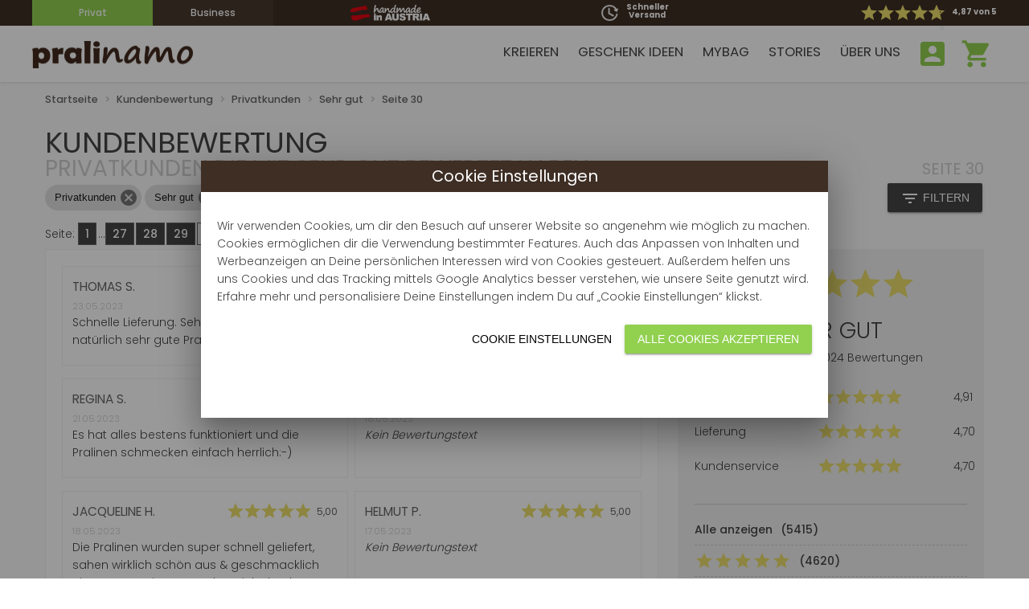

--- FILE ---
content_type: text/html; charset=utf-8
request_url: https://www.pralinamo.com/de/kundenbewertung/privatkunden/sehr-gut/seite-30/
body_size: 12022
content:

<!-- Start Content -->
<!doctype html>
<html xmlns="http://www.w3.org/1999/xhtml" lang="de">
<head>
<meta http-equiv="Content-Type" content="text/html; charset=utf-8" />
      <title>Kundenbewertung -  Privatkunden die mit Sehr gut bewertet haben Seite 30-  Pralinamo</title>
      <meta name="description" content="Einzigartige Pralinen für einzigartige Menschen und Momente! Hier kannst du nachlesen, was Privatkunden über uns, unsere Pralinen und deren Erlebnisse berichten.  Privatkunden die mit Sehr gut bewertet haben. Seite 30"/>
      <meta name="keywords" content="Kundenbewertung,Bewertung,Erfahrungen,Pralinen,Erlebnisse"/>
      <meta name="robots" content="index,follow"/>
      <meta property="og:title" content="Kundenbewertung -  Privatkunden die mit Sehr gut bewertet haben Seite 30-  Pralinamo" />
      <meta property="og:type" content="website" />
      <meta property="og:url" content="https://www.pralinamo.com/de/kundenbewertung/privatkunden/sehr-gut/seite-30/" />
      <meta property="og:image" content="https://static.pralinamo.com/img/logo/logo_brown.png" />
      <meta property="og:description" content="Einzigartige Pralinen für einzigartige Menschen und Momente! Hier kannst du nachlesen, was Privatkunden über uns, unsere Pralinen und deren Erlebnisse berichten.  Privatkunden die mit Sehr gut bewertet haben. Seite 30" />
      <meta property="og:locale" content="de_DE" />
      <meta property="og:locale:alternate" content="de_AT" />
      <meta property="og:site_name" content="Pralinamo" />
      <meta property="og:video" content="" />
    <meta name="DC.title" content="pralinen" />
<meta name="geo.region" content="AT-4" />
<meta name="geo.placename" content="Eberstalzell" />
<meta name="geo.position" content="47.516231;14.550072" />
<meta name="ICBM" content="7.516231, 14.550072" />
<meta name="DC.title" content="pralinen" />
<meta name="geo.region" content="DE-NW" />
<meta name="geo.placename" content="Dortmund" />
<meta name="geo.position" content="51.165691;10.451526" />
<meta name="ICBM" content="51.165691;10.451526" />

<meta name="language" content="de,de-at,de-ch" />
<meta name="facebook-domain-verification" content="gocd7q6sjiby768jsvgxd2n9lebcqs" />

<meta name="viewport" content="width=device-width, initial-scale=1.0, minimum-scale=1.0, maximum-scale=1.0" /><script type='text/javascript'> const XDOMS = 'https://www.pralinamo.com/de/';const XDOMS_FILE = 'https://www.pralinamo.com/';const SITE_ID = 'customer-rating#filter';const XDOMS_STATIC = 'https://static.pralinamo.com/';const BDIR = '../';const SEL_LANG = 'de';const BWEBDIR = 'https://static.pralinamo.com/';const FOLDER_FUNC = 'func';const ICON_FOLDER = 'img/symbole';const SHOP_DOMAIN = 'www.';const CART_LIMIT = '25';const STAGEOP = false; </script>
<script type="application/ld+json">
{
"@context": "http://schema.org",
"@type": "WebSite",
  "name": "Pralinamo",
  "url": "https://www.pralinamo.com"
}
{
  "@context": "https://schema.org",
  "@type": "Organization",
  "url": "https://www.pralinamo.com",
  "logo": "https://static.pralinamo.com/img/logo/logo.png"
}
</script>

<script type="application/ld+json"> {"@context": "http://schema.org","@type": "WebPage","name": "Kundenbewertung-PrivatkundendiemitSehrgutbewertethabenSeite30-Pralinamo","description": "EinzigartigePralinenfreinzigartigeMenschenundMomenteHierkannstdunachlesenwasPrivatkundenberunsunserePralinenundderenErlebnisseberichtenPrivatkundendiemitSehrgutbewertethabenSeite30","publisher": {"@type": "ProfilePage","name": "Pralinamo"}} </script>


<style>
  /* poppins-300 - latin */
@font-face {
  font-family: 'Poppins';
  font-style: normal;
  font-weight: 300;
  src: url('https://www.pralinamo.com/inc/fonts/poppins-v20-latin-300.eot'); /* IE9 Compat Modes */
  src: local(''),
       url('https://www.pralinamo.com/inc/fonts/poppins-v20-latin-300.eot?#iefix') format('embedded-opentype'), /* IE6-IE8 */
       url('https://www.pralinamo.com/inc/fonts/poppins-v20-latin-300.woff2') format('woff2'), /* Super Modern Browsers */
       url('https://www.pralinamo.com/inc/fonts/poppins-v20-latin-300.woff') format('woff'), /* Modern Browsers */
       url('https://www.pralinamo.com/inc/fonts/poppins-v20-latin-300.ttf') format('truetype'), /* Safari, Android, iOS */
       url('https://www.pralinamo.com/inc/fonts/poppins-v20-latin-300.svg#Poppins') format('svg'); /* Legacy iOS */
}

/* poppins-regular - latin */
@font-face {
  font-family: 'Poppins';
  font-style: normal;
  font-weight: 400;
  src: url('https://www.pralinamo.com/inc/fonts/poppins-v20-latin-regular.eot'); /* IE9 Compat Modes */
  src: local(''),
       url('https://www.pralinamo.com/inc/fonts/poppins-v20-latin-regular.eot?#iefix') format('embedded-opentype'), /* IE6-IE8 */
       url('https://www.pralinamo.com/inc/fonts/poppins-v20-latin-regular.woff2') format('woff2'), /* Super Modern Browsers */
       url('https://www.pralinamo.com/inc/fonts/poppins-v20-latin-regular.woff') format('woff'), /* Modern Browsers */
       url('https://www.pralinamo.com/inc/fonts/poppins-v20-latin-regular.ttf') format('truetype'), /* Safari, Android, iOS */
       url('https://www.pralinamo.com/inc/fonts/poppins-v20-latin-regular.svg#Poppins') format('svg'); /* Legacy iOS */
}

/* poppins-500 - latin */
@font-face {
  font-family: 'Poppins';
  font-style: normal;
  font-weight: 500;
  src: url('https://www.pralinamo.com/inc/fonts/poppins-v20-latin-500.eot'); /* IE9 Compat Modes */
  src: local(''),
       url('https://www.pralinamo.com/inc/fonts/poppins-v20-latin-500.eot?#iefix') format('embedded-opentype'), /* IE6-IE8 */
       url('https://www.pralinamo.com/inc/fonts/poppins-v20-latin-500.woff2') format('woff2'), /* Super Modern Browsers */
       url('https://www.pralinamo.com/inc/fonts/poppins-v20-latin-500.woff') format('woff'), /* Modern Browsers */
       url('https://www.pralinamo.com/inc/fonts/poppins-v20-latin-500.ttf') format('truetype'), /* Safari, Android, iOS */
       url('https://www.pralinamo.com/inc/fonts/poppins-v20-latin-500.svg#Poppins') format('svg'); /* Legacy iOS */
}

/* poppins-700 - latin */
@font-face {
  font-family: 'Poppins';
  font-style: normal;
  font-weight: 700;
  src: url('https://www.pralinamo.com/inc/fonts/poppins-v20-latin-700.eot'); /* IE9 Compat Modes */
  src: local(''),
       url('https://www.pralinamo.com/inc/fonts/poppins-v20-latin-700.eot?#iefix') format('embedded-opentype'), /* IE6-IE8 */
       url('https://www.pralinamo.com/inc/fonts/poppins-v20-latin-700.woff2') format('woff2'), /* Super Modern Browsers */
       url('https://www.pralinamo.com/inc/fonts/poppins-v20-latin-700.woff') format('woff'), /* Modern Browsers */
       url('https://www.pralinamo.com/inc/fonts/poppins-v20-latin-700.ttf') format('truetype'), /* Safari, Android, iOS */
       url('https://www.pralinamo.com/inc/fonts/poppins-v20-latin-700.svg#Poppins') format('svg'); /* Legacy iOS */
}
/* fallback */
@font-face {
  font-family: 'Material Icons';
  font-style: normal;
  font-weight: 400;
  src: url('https://www.pralinamo.com/inc/fonts/flUhRq6tzZclQEJ-Vdg-IuiaDsNc.woff2') format('woff2');
}

.material-icons {
  font-family: 'Material Icons';
  font-weight: normal;
  font-style: normal;
  font-size: 24px;
  line-height: 1;
  letter-spacing: normal;
  text-transform: none;
  display: inline-block;
  white-space: nowrap;
  word-wrap: normal;
  direction: ltr;
  -moz-font-feature-settings: 'liga';
  -moz-osx-font-smoothing: grayscale;
}
</style>

<link type="text/css" rel="stylesheet" href="https://static.pralinamo.com/css/materialize.min.css?v=1.01"/>
<!--<link rel="stylesheet" href="https://cdnjs.cloudflare.com/ajax/libs/material-design-lite/1.3.0/material.amber-green.min.css"/>-->
<link type="text/css" rel="stylesheet" href="https://static.pralinamo.com/css/material-light.min.css?v=1.00"/>
<link type="text/css" rel="stylesheet" href="https://static.pralinamo.com/css/select2.min.css?v=1.00"/>
<link type="text/css" rel="stylesheet" href="https://static.pralinamo.com/css/style.min.css?v=1.40"/>

<link rel="apple-touch-icon" sizes="57x57" href="https://static.pralinamo.com/img/favicon/apple-icon-57x57.png">
<link rel="apple-touch-icon" sizes="60x60" href="https://static.pralinamo.com/img/favicon/apple-icon-60x60.png">
<link rel="apple-touch-icon" sizes="72x72" href="https://static.pralinamo.com/img/favicon/apple-icon-72x72.png">
<link rel="apple-touch-icon" sizes="76x76" href="https://static.pralinamo.com/img/favicon/apple-icon-76x76.png">
<link rel="apple-touch-icon" sizes="114x114" href="https://static.pralinamo.com/img/favicon/apple-icon-114x114.png">
<link rel="apple-touch-icon" sizes="120x120" href="https://static.pralinamo.com/img/favicon/apple-icon-120x120.png">
<link rel="apple-touch-icon" sizes="144x144" href="https://static.pralinamo.com/img/favicon/apple-icon-144x144.png">
<link rel="apple-touch-icon" sizes="152x152" href="https://static.pralinamo.com/img/favicon/apple-icon-152x152.png">
<link rel="apple-touch-icon" sizes="180x180" href="https://static.pralinamo.com/img/favicon/apple-icon-180x180.png">
<link rel="icon" type="image/png" sizes="192x192"  href="https://static.pralinamo.com/img/favicon/android-icon-192x192.png">
<link rel="icon" type="image/png" sizes="32x32" href="https://static.pralinamo.com/img/favicon/favicon-32x32.png">
<link rel="icon" type="image/png" sizes="96x96" href="https://static.pralinamo.com/img/favicon/favicon-96x96.png">
<link rel="icon" type="image/png" sizes="16x16" href="https://static.pralinamo.com/img/favicon/favicon-16x16.png">
<link rel="shortcut icon" type="image/x-icon" href="https://static.pralinamo.com/img/favicon/favicon.ico">
<link rel="manifest" href="https://www.pralinamo.com/pralinamo.webmanifest">

<meta name="msapplication-TileColor" content="#3e2e24">
<meta name="msapplication-TileImage" content="https://static.pralinamo.com/img/favicon/ms-icon-144x144.png">
<meta name="theme-color" content="#3e2e24">

<script defer type="text/javascript" src="https://static.pralinamo.com/js/jquery-3.5.1.min.js"></script>
<script defer type="text/javascript" data-presets="es2015,stage-2" src="https://static.pralinamo.com/js/func_common.min.js?v=1.03-rc8"></script>
<script defer type="text/javascript" data-presets="es2015,stage-2" src="https://static.pralinamo.com/js/materialize.min.js"></script>
<script defer type="text/javascript" src = "https://static.pralinamo.com/js/jquery-ui.min.js"></script>
<script defer type="text/javascript" src="https://cdnjs.cloudflare.com/ajax/libs/material-design-lite/1.3.0/material.min.js"></script>
<script defer type="text/javascript" data-presets="es2015,stage-2" src="https://static.pralinamo.com/js/shop_api.min.js?v=1.02"></script>
<script defer type="text/javascript" src="https://static.pralinamo.com/js/select2.min.js?v=1.00"></script>

<script defer type="text/javascript">
function defer(method) {
  if (window.jQuery && typeof getCookie === "function") {
    method();
  } else {
    setTimeout(function() { defer(method) }, 50);
  }
}
defer(checkCookieConsent);
function checkCookieConsent() {
  if (localStorage) {
    if (localStorage.getItem('cookieConsent')) {
      cookieConsent = JSON.parse(localStorage.getItem('cookieConsent'));
    }
  }
  if (typeof(cookieConsent)==="undefined") {
    if (getCookie('cookieConsent')) {
      cookieConsent = JSON.parse(getCookie('cookieConsent'));
    }
  }
}
//var cookieConsent = null;

</script>

<style type="text/css">
#popup-bg,.popup-bg{display:none;position:fixed;top:0;right:0;bottom:0;left:0;width:100%;height:100%;background-color:rgba(0,0,0,0.4);z-index:10;}
  #popup-box,.popup-box{display:none;position:fixed;background-color:#ffffff;width:100%;
    max-width:800px;min-width:300px;width:94vw;min-height:200px;max-height:96vh;top:50%;left:50%;transform: translate(-50%, -50%);z-index:11;box-sizing:border-box;
box-shadow: 0 9px 46px 8px rgba(0, 0, 0, 0.14), 0 11px 15px -7px rgba(0, 0, 0, 0.12), 0 24px 38px 3px rgba(0, 0, 0, 0.2);}
  .popup-box{max-width:780px;}
  #popup-content,.popup-content {overflow-x:hidden;overflow-y:auto;max-height: calc(96vh - 60px);width:100%;padding:20px;margin-top:50px;min-height: 270px;}
  #popup-content h1, .popup-content h1 {max-width: 90%;margin-top:4px/*FB*/;margin-top:var(--whitespace-l1);}
  .popup-topbar {color:#ffffff;background:#3e2e24;background:var(--col-brown);position: absolute;z-index: 10;top: 0px;right:0px;left:0px;width:100%;padding:4px 12px;padding:var(--whitespace-l1) var(--whitespace-l3);display:flex;align-items: center;}
  .popup-title {background: none;font-weight: 400;font-size: 1.4em;text-align: center;flex-basis: 100%;}
  #popup-close,.popup-close {width: 40px;height: 40px;text-align: center;line-height: 40px;font-weight: 500;font-size: 1.5em;cursor: pointer;margin-left:auto;}
  .select-field {width:auto;}
  .width50p {width:50%;padding-right:5px;}
  input:not([type]), input[type="text"]:not(.browser-default), input[type="password"]:not(.browser-default), input[type="email"]:not(.browser-default), input[type="url"]:not(.browser-default), input[type="time"]:not(.browser-default), input[type="date"]:not(.browser-default), input[type="datetime"]:not(.browser-default), input[type="datetime-local"]:not(.browser-default), input[type="tel"]:not(.browser-default), input[type="number"]:not(.browser-default), input[type="search"]:not(.browser-default), textarea.materialize-textarea {
    height:2.75rem;padding-left:5px;
  }
  .poptitel {text-align:left;background: none;font-weight: 400;}
  .popbottom {text-align:left;background: none;box-shadow: none;}
  #popup-snackbar {z-index:100;}
  /*.helper-text {display:none;}*/
  #popup-box ul:not(.browser-default),.popup-box ul:not(.browser-default) {max-height:300px;}
  .mdl-snackbar__action {color:#eadd6b/*FB*/;color:var(--col-yellow);}
  .pop-bottom-button {padding:12px 24px/*FB*/;padding:var(--whitespace-l3) var(--whitespace-l6);position: absolute;z-index: 2;bottom: 0px;width: calc(100% - 20px);left: 0px;text-align: right;background:#fff;}
  .bottom-space {min-height:80px;width:100%;}
  @media only screen and (max-width:545px){
  #popup-box, .popup-box {min-height:100vh;max-height: 100vh;top:0px;left:0px;transform: unset;width: 100vw;height:100vh;}
}
</style>

<script defer type="text/javascript" data-presets="es2015,stage-2" src="https://static.pralinamo.com/js/popup.min.js?v=1.03"></script>

<div id='popup-bg' class='popup-bg'></div><div id='popup-box' class='popup-box'><div class='popup-topbar'><div id='popup-title' class='popup-title'></div><div id='popup-close'><button class="mdl-button mdl-button--icon mdl-js-button" onclick="jsHidePopUp(true);"><i class="material-icons">close</i></button></div></div><form name='popup-form' id='popup-form' class='popup-form' method='post' action='https://www.pralinamo.com/de/kundenbewertung/privatkunden/sehr-gut/seite-30/'><div id='popup-content'></div></form></div>
<div id="popup-snackbar" class="mdl-js-snackbar mdl-snackbar ">
  <div class="mdl-snackbar__text"></div>
  <button class="mdl-snackbar__action" type="button"></button>
</div></head>
<body lang="de" itemtype="http://schema.org/WebPage" id="site_customer-rating">
<div id="site_loader"></div>
<div id="site_message_box"><div id="site_message"></div></div>
<div id="top-bar">
  <div class="container">
    <div class="top-bar-item" id="top-bar-mode">
    <a href="https://www.pralinamo.com/de/" title="Startseite Privatkunden"><div class="section-box active">Privat</div></a><a href="https://www.pralinamo.com/de/firmenkunden/" title="Startseite Businesskunden"><div class="section-box ">Business</div></a>    </div>
    <div class="top-bar-item" id="top-bar-free-shipping">
      <div class="text-align-center">
        <div class="top-bar-item-middle">
          <img src="https://static.pralinamo.com/img/symbole/handmade_in_austria_freestyle_white.png" alt="Schneller Versand"/> 
          <div class="display-inline"></div>
        </div>
      </div>
    </div>
    <div class="top-bar-item" id="top-bar-fast-shipping">
      <div class="text-align-center">
        <div class="top-bar-item-middle">
          <img src="https://static.pralinamo.com/img/symbole/schneller_versand.png" alt="Schneller Versand"/>
          <div class="display-inline"><span class="light-bold">Schneller<br />Versand</span></div>
        </div>
      </div>
    </div>
    <div class="top-bar-item text-align-right" id="top-bar-rating">
    <div><a style='color:#fff;' href='https://www.pralinamo.com/de/kundenbewertung/' title='Kundenbewertung'><div class='top-bar-rating-text'>4,87<span class='rating-desktop'> von 5</span><span class='rating-mobile'>/5</span></div><div class='top-bar-rating-box'><i class='material-icons'>star<div class='minus' style='width:calc(24px - 19px);'></div></i><i class='material-icons half-star'>star_border</i><i class='material-icons'>star</i><i class='material-icons'>star</i><i class='material-icons'>star</i><i class='material-icons'>star</i></div></a></div>    </div>
  </div>
</div>
<header>
  <div class="container">
    <a class="logo" href="https://www.pralinamo.com/de/" title="Zur Startseite" >
      <img src="https://static.pralinamo.com/img/logo/logo_brown.png" id='logo' alt="Pralinamo" />
    </a>
        <nav class="nav_main">
      <ul>
            <li>
      <a href="https://www.pralinamo.com/de/pralinen-mit-wunschtext-personalisieren/" title="Kreieren" >Kreieren</a>
    </li>
    <li>
      <a href="https://www.pralinamo.com/de/geschenkideen/" title="Geschenk Ideen" >Geschenk Ideen</a>
    </li>
    <li>
      <a href="https://www.pralinamo.com/de/my-bag/#bag" title="myBag" >myBag</a>
    </li>
    <li>
      <a href="https://www.pralinamo.com/de/blog/" title="Stories" >Stories</a>
    </li>
    <li>
      <a href="https://www.pralinamo.com/de/ueber-uns/" title="Über Uns" >Über Uns</a>
    </li>
  </ul>
  <ul class='mobile'>
    <li>
      <a href="https://www.pralinamo.com/de/pralinen-mit-wunschtext-personalisieren/" title="Kreieren" >Kreieren</a>
    </li>
    <li>
      <a href="https://www.pralinamo.com/de/geschenkideen/" title="Geschenk Ideen" >Geschenk Ideen</a>
    </li>
    <li>
      <a href="https://www.pralinamo.com/de/my-bag/#bag" title="myBag" >myBag</a>
    </li>
    <li>
      <a href="https://www.pralinamo.com/de/blog/" title="Stories" >Stories</a>
    </li>
    <li>
      <a href="https://www.pralinamo.com/de/ueber-uns/" title="Über Uns" >Über Uns</a>
    </li>      </ul>
            <a href="https://www.pralinamo.com/de/warenkorb/" title="Zum Warenkorb">
        <div id="cart"><i class="material-icons">shopping_cart</i><span id="cart_count" class="display-none">0</span></div>
      </a>
      <a href="https://www.pralinamo.com/de/login/" title="Mein Konto">
        <div id="login"><i class="material-icons">account_box</i></i></div>
      </a>
      <div id="menu_mobile" onclick="$('.nav_main > ul.mobile').slideToggle();">
        <i class="material-icons">menu</i>
      </div>
    </nav>
  </div>
</header>



<script>
defer(posHeader);
function posHeader() {
  $(window).scroll(function(){
      if ($(window).scrollTop() >= 30) {
        $('header').addClass('fixed-header');
      }
      else {
        $('header').removeClass('fixed-header');
      }
  });
}
</script><style type="text/css">
[type="checkbox"].filled-in:not(:checked) + span:not(.lever)::after,[type="checkbox"].filled-in:checked + span:not(.lever)::after,[type="checkbox"].filled-in:checked + span:not(.lever)::before {top: 3px;}
.mdl-chip {margin-right:4px/*FB*/;margin-right: var(--whitespace-l1);}
#filter-bar {padding-bottom:12px/*FB*/;padding-bottom:var(--whitespace-l3);display:flex;flex-wrap: wrap;}
#filter-side-box {position: fixed; right: 0px;top: 0px;min-width: 300px;height: 100%;bottom: 0px;max-width: 100%;width: 400px;background: #ffffff;z-index:12;opacity:0;}
#filter-hide {width:100%;float:left;background:#efefef/*FB*/;background:var(--col-font4);padding:8px/*FB*/;padding: var(--whitespace-l2);font-size: 1.5em;line-height: 40px;}
#filter-hide .mdl-button--icon {font-size: 40px;height: 40px;min-width: 40px;width: 40px;}
#filter-hide .mdl-button--icon .material-icons {font-size: 40px;-webkit-transform: translate(-20px,-20px);transform: translate(-20px,-20px);line-height: 40px;width: 40px;}
#filter-info {width:100%;float:left;padding:16px/*FB*/;padding: var(--whitespace-l4);padding-bottom:0px;}
#filter-content {width:100%;float:left;padding:16px/*FB*/;padding: var(--whitespace-l4);}
.filter-grid-title {width:100%;float:left;padding-top:16px/*FB*/;padding-top:var(--whitespace-l4);font-weight:bold;}
.filter-grid {width:100%;float:left;display:grid;grid-template-columns: repeat(var(--gridType), minmax(60px, 1fr));grid-column-gap: var(--whitespace-l2);grid-row-gap: var(--whitespace-l1);padding-top:var(--whitespace-l1);}
.mdl-button.close-btn{margin-right:10px;}
#filtered-items {margin-right: auto;}
@media only screen and (max-width:568px){
  #filtered-items {flex-basis:100%;padding-bottom: 8px;padding-bottom:var(--whitespace-l2);}
}
</style>
<script>
defer(initFilter);
function initFilter() {
  $(document).ready(function(){
    $('#filter-side-box').css('right','-'+$('#filter-side-box').width()+'px');
  });
  $(document).mouseup(function(e)  {
    var container = $('#filter-side-box');
    var containersb = $('#select2');
    
    // if the target of the click isn't the container nor a descendant of the container
    if (!container.is(e.target) && container.has(e.target).length === 0 && container.is(':visible') && !containersb.is(e.target) && containersb.has(e.target).length === 0 && containersb.is(':visible')) {
      if (filterActive) {
        closeFilter();
      } else {
        filterActive = true;
      }
    }
  });
}
var filterActive = false;
function openFilter() {
  $('#popup-bg').show();
  $('#filter-side-box').animate({right: '0px',opacity: '1'},300,function() {filterActive=true;});
}
function closeFilter() {
  $('#filter-side-box').animate({right: '-'+$('#filter-side-box').width()+'px',opacity: '0.5'},300,function() {
    filterActive=false;
    $('#popup-bg').hide();
  });
}
function setFilterState(filterItem) {
  let itemCount = 0;
  let strict = [];
  $('.'+$('#filter-side-box').attr('data-filter-id')).hide();
  $('.filter-cb:checkbox').each(function () {
    if ($(this).prop('checked')) {
      var attr = $(this).attr('data-strict');
      if (typeof attr !== typeof undefined && attr !== false) {
        strict.push($(this).attr('data'));
      } else {
        $('.'+$(this).attr('data')).show();
      }
      if (!$('#chip-'+$(this).attr('data')).length) {
        $('#'+$('#filter-side-box').attr('data-filtered-box')).append($('#chip-template').html().replace('**text**',filterItem.html()).replace('**id**','chip-'+$(this).attr('data')));
        $('#chip-'+$(this).attr("data")).attr("data",$(this).attr('data'));
      }
      itemCount++;
    } else {
      $('#chip-'+$(this).attr('data')).remove();
    }
    if (strict.length>0) {
      strict.forEach(ele => {
        $('.mix-item').each(function () {
          if (!$(this).hasClass(ele)) {
            $(this).hide();
          } else {
            $(this).show();
          }
        });
      });
    }
  });
  if (itemCount==0) {
    $('.'+$('#filter-side-box').attr('data-filter-id')).show();
  }
}
</script>

<style type="text/css">
/* ##### MY BAG ######################################################################################################*/
h1 {margin-bottom:0px;}
h2 {color:#cccccc/*FB*/;color:var(--col-font3);margin-top:0px;margin-bottom:4px/*FB*/;margin-bottom:var(--whitespace-l1);}
h2 .rating-page {text-transform:unset;font-size:0.7em;float: right;}
.rating-box i {width: 21px;color:#eadd6b/*FB*/;color: var(--col-yellow);}
.rating-box-overall i {width: 41px;font-size:45px;color:#eadd6b/*FB*/;color: var(--col-yellow);}
.rating-item i {color:#eadd6b/*FB*/;color:var(--col-yellow);text-decoration: none;float:left;line-height:30px;}
.rating-item a {color:#444444/*FB*/;color:var(--col-font);text-decoration: none;}
.rating-item a:hover {color:#666666/*FB*/;color:var(--col-font2);opacity:0.7;}
.rating-item a div {display:inline-block;margin-left:10px;line-height:30px;}
.sites{margin-bottom:8px/*FB*/;margin-bottom:var(--whitespace-l2);}
.eps {padding: 3px 8px;border: 1px solid #666;margin-right: 2px;background:#444444/*FB*/;background: var(--col-font);cursor: pointer;color:#fff;min-width:30px;}
.eps:hover {text-decoration:none;background:#666666/*FB*/;background: var(--col-font2);color:#fff;}
.siteon {padding: 3px 8px;border: 1px solid #666;margin-right: 2px;background: none;cursor: pointer;color:#444444/*FB*/;color:var(--col-font);min-width:30px;}
.chip-template{float:left;}
#content {background:#f9f9f9/*FB*/;background:var(--col-font5);}
.config-grid-praline {width:100%;float:left;display:-ms-grid;display: grid;-ms-grid-columns:1fr 1fr;grid-template-columns: repeat(2, minmax(60px, 1fr));grid-column-gap: var(--whitespace-l2);grid-row-gap: var(--whitespace-l4);width: 100%;grid-auto-rows: auto;grid-template-rows: auto 1fr;position: relative;-webkit-user-select: none;-moz-user-select: none;-ms-user-select: none;user-select: none;}
.mix-item {border:1px solid #f1f1f1/*FB*/;border:1px solid var(--col-font6);background:#fff;padding:12px/*FB*/;padding:var(--whitespace-l3);padding-bottom:20px/*FB*/;padding-bottom:var(--whitespace-l5);position:relative;}
*::-ms-backdrop,.mix-item {margin-right:8px;margin-bottom:16px;} /*IE*/
.rating-content {display:contents;}
*::-ms-backdrop,.rating-content {display:ruby-base;} /*IE*/
/*.mix-item img {max-width: 90px;width:60%;}*/
#filter-bar {width:100%;float:left;padding-bottom:16px/*FB*/;padding-bottom: var(--whitespace-l4);display: grid;grid-template-columns: 11fr 1fr;}
#filter-btn-box {min-width:120px;float:right;}
@media only screen and (max-width:968px){
.cat_eval{font-size:0.8em;}
.cat_eval i {width: 18px;}
}

@media only screen and (max-width:768px){
  .config-grid-praline {display: grid;grid-template-columns: repeat(2, minmax(60px, 1fr));grid-column-gap: var(--whitespace-l2);grid-row-gap: var(--whitespace-l3);width: 100%;}
  .mb-pralinen-item-bez {line-height: 1;font-size: 0.8em;padding:4px/*FB*/;padding:var(--whitespace-l1);}
  #my-bag-title {height:100vh;position:relative;background-color:#000;}
  .cat_eval{font-size:1em;}
  .cat_eval i {width: 21px;}
}
@media only screen and (max-width:670px){
  .praline-content {padding-top:8px/*FB*/;padding-top: var(--whitespace-l2);}
}
@media only screen and (max-width:530px){
  .config-grid-praline {display: grid;grid-template-columns: repeat(1, minmax(60px, 1fr));grid-column-gap: var(--whitespace-l1);grid-row-gap: var(--whitespace-l2);width: 100%;}
  .mb-pralinen-item-bez {font-size: 0.7em;}
  .praline-content {padding-top:8px/*FB*/;padding-top: var(--whitespace-l2);}
}

#config-menu * {-moz-transition: all 0.3s ease-in-out;-o-transition: all 0.3s ease-in-out; transition: all 0.3s ease-in-out;}
.inquiry-success {font-size: 1.4em;color:#92d050/*FB*/;color:var(--col-green);}
#main-grid {float:left;width:100%;display:-ms-grid;display: grid;-ms-grid-columns:2fr 1fr;grid-template-columns: 2fr 1fr;grid-column-gap: var(--whitespace-l6);grid-row-gap: var(--whitespace-l4);}
.grid-item {text-align:left;border:1px solid #f1f1f1/*FB*/;border: 1px solid var(--col-font6);padding:20px;background-color:#ffffff;position:relative;}
*::-ms-backdrop,.grid-item {margin-right:24px;margin-bottom:16px;} /*IE*/
input[type="text"]:not(.browser-default),input[type="email"]:not(.browser-default),input[type="password"]:not(.browser-default),
input[type="number"]:not(.browser-default),input[type="tel"]:not(.browser-default),input[type="date"]:not(.browser-default),
input[type="url"]:not(.browser-default),input[type="search"]:not(.browser-default) {background:#f1f1f1/*FB*/;background:var(--col-font6);border-color:#f1f1f1/*FB*/;border-bottom: 1px solid var(--col-font6);}
.input-grid{float:left;width:100%;display:-ms-grid;display: grid;-ms-grid-columns:1fr 1fr;grid-template-columns: repeat(2, minmax(100px, 1fr));grid-column-gap: var(--whitespace-l2);grid-row-gap: var(--whitespace-l1);}
*::-ms-backdrop,.input-field {margin-right:8px;margin-bottom:4px;} /*IE*/
.item-value {float:left;width:100%;display: grid;grid-template-columns: 1fr 1fr;grid-column-gap: var(--whitespace-l2);grid-row-gap: var(--whitespace-l2);}
.shipping-item,.payment-item {padding:8px/*FB*/;padding:var(--whitespace-l2);background:#efefef/*FB*/;background:var(--col-font4);font-size:0.9em;}
.shipping-title h3 {margin-top:0px;margin-bottom:4px/*FB*/;margin-bottom:var(--whitespace-l1);float:left;}
.shipping-title img {vertical-align:unset;margin-left:8px/*FB*/;margin-left:var(--whitespace-l2);height:17px;}
.payment-item img {vertical-align:unset;height:20px;}

#helper-dsgvo {padding-top:8px/*FB*/;padding-top: var(--whitespace-l2);}
#helper-dsgvo:after,#helper-salutation:after {content:attr(data-error);color:#d05050/*FB*/;color:var(--col-red);margin-top:8px/*FB*/;margin-top:var(--whitespace-l2);}
#contact-box {border-color:#f1f1f1/*FB*/;border: 1px solid var(--col-font6);padding:20px;background-color:#efefef/*FB*/;background-color:var(--col-font4);}
#contact-box img {width:100%;margin-bottom:8px;max-width:100%;}
.display-none{display:none;}
#validateCompanyData {margin-top:16px/*FB*/;margin-top:var(--whitespace-l4);}
@media only screen and (max-width:954px){
  .country-box-grid {grid-template-columns: 1fr;}
  .payment-box-grid {grid-template-columns: 1fr 1fr;}
}
@media only screen and (max-width:768px){
  #main-grid {grid-template-columns: 1fr;}
  #contact-box img {width:auto;}
  .country-box-grid {grid-template-columns: 1fr 1fr;}
  .payment-box-grid {grid-template-columns: 1fr 1fr 1fr;}
}
@media only screen and (max-width:634px){
  .country-box-grid {grid-template-columns: 1fr;}
  .payment-box-grid {grid-template-columns: 1fr 1fr;}
}
@media only screen and (max-width:420px){
  .input-grid {grid-template-columns: repeat(1, minmax(100px, 1fr));}
}
</style>

<div id='filter-side-box' class='mdl-shadow--8dp' data-filter-id='mix-item' data-filtered-box='filtered-items'><div id='chip-template' class='display-none'><span id='**id**' class='mdl-chip mdl-chip--deletable'><span class='mdl-chip__text'>**text**</span> <button type='button' class='mdl-chip__action'><i class='material-icons'>cancel</i></button></span></div><div id='filter-hide'><button class='mdl-button mdl-js-button mdl-button--icon close-btn' onclick='closeFilter();'><i class='material-icons'>keyboard_arrow_right</i></button>Filtern</div><div id='filter-content'><div class='filter-grid-title'>Bewertung</div><div class='filter-grid' style='--gridType:2'><div id='sehr-gut' class='filter-item'><label for='filter-sehr-gut'><input type='checkbox' class='filled-in filter-cb' id='filter-sehr-gut' name='filter-sehr-gut' data='https://www.pralinamo.com/de/kundenbewertung/privatkunden/' checked/><span>Sehr gut</span></label></div><div id='gut' class='filter-item'><label for='filter-gut'><input type='checkbox' class='filled-in filter-cb' id='filter-gut' name='filter-gut' data='https://www.pralinamo.com/de/kundenbewertung/privatkunden/gut/' /><span>Gut</span></label></div><div id='ok' class='filter-item'><label for='filter-ok'><input type='checkbox' class='filled-in filter-cb' id='filter-ok' name='filter-ok' data='https://www.pralinamo.com/de/kundenbewertung/privatkunden/ok/' /><span>Ok</span></label></div><div id='genuegend' class='filter-item'><label for='filter-genuegend'><input type='checkbox' class='filled-in filter-cb' id='filter-genuegend' name='filter-genuegend' data='https://www.pralinamo.com/de/kundenbewertung/privatkunden/genuegend/' /><span>Genügend</span></label></div><div id='mangelhaft' class='filter-item'><label for='filter-mangelhaft'><input type='checkbox' class='filled-in filter-cb' id='filter-mangelhaft' name='filter-mangelhaft' data='https://www.pralinamo.com/de/kundenbewertung/privatkunden/mangelhaft/' /><span>Mangelhaft</span></label></div></div><div class='filter-grid-title'>Kundengruppe</div><div class='filter-grid' style='--gridType:2'><div id='privatkunden' class='filter-item'><label for='filter-privatkunden'><input type='checkbox' class='filled-in filter-cb' id='filter-privatkunden' name='filter-privatkunden' data='https://www.pralinamo.com/de/kundenbewertung/sehr-gut/' checked/><span>Privatkunden</span></label></div><div id='firmenkunden' class='filter-item'><label for='filter-firmenkunden'><input type='checkbox' class='filled-in filter-cb' id='filter-firmenkunden' name='filter-firmenkunden' data='https://www.pralinamo.com/de/kundenbewertung/firmenkunden/sehr-gut/' /><span>Businesskunden</span></label></div></div></div></div>
<div id="content" class="has-breadcrumb">
<div class='container-boxed'><nav class='navigation-breadcrumb' itemscope itemtype='http://schema.org/BreadcrumbList'><ol class='breadcrumb'><li itemprop='itemListElement' itemscope itemtype='http://schema.org/ListItem'>
    <a class='breadcrumb' href='https://www.pralinamo.com/de/' itemprop='item'>
      <span itemprop='name'>
        <span>Startseite</span>
      </span>
    </a>
    <meta itemprop='position' content='1' />
  </li><i class='material-icons'>keyboard_arrow_right</i><li itemprop='itemListElement' itemscope itemtype='http://schema.org/ListItem'>
      <a class='breadcrumb' href='https://www.pralinamo.com/de/kundenbewertung/' itemprop='item'>
        <span itemprop='name'>
          <span>Kundenbewertung</span>
        </span>
      </a>
      <meta itemprop='position' content='2' />
    </li><i class='material-icons'>keyboard_arrow_right</i><li itemprop='itemListElement' itemscope itemtype='http://schema.org/ListItem'>
      <a class='breadcrumb' href='https://www.pralinamo.com/de/kundenbewertung/privatkunden/' itemprop='item'>
        <span itemprop='name'>
          <span>Privatkunden</span>
        </span>
      </a>
      <meta itemprop='position' content='3' />
    </li><i class='material-icons'>keyboard_arrow_right</i><li itemprop='itemListElement' itemscope itemtype='http://schema.org/ListItem'>
      <a class='breadcrumb' href='https://www.pralinamo.com/de/kundenbewertung/privatkunden/sehr-gut/' itemprop='item'>
        <span itemprop='name'>
          <span>Sehr gut</span>
        </span>
      </a>
      <meta itemprop='position' content='4' />
    </li><i class='material-icons'>keyboard_arrow_right</i><li itemprop='itemListElement' itemscope itemtype='http://schema.org/ListItem'>
      <a class='breadcrumb' href='https://www.pralinamo.com/de/kundenbewertung/privatkunden/sehr-gut/seite-30/' itemprop='item'>
        <span itemprop='name'>
          <span>Seite 30</span>
        </span>
      </a>
      <meta itemprop='position' content='5' />
    </li></ol></nav><h1>Kundenbewertung </h1><h2>Privatkunden die mit Sehr gut bewertet haben <span class='rating-page'>Seite 30</span></h2></h1><div id='filter-bar' class='float-left width100p'><div id='filtered-items' class='float-left'><a href='https://www.pralinamo.com/de/kundenbewertung/sehr-gut/' title='Filter löschen'><div class='chip-template'><span class='mdl-chip mdl-chip--deletable'><span class='mdl-chip__text'>Privatkunden</span> <button type='button' class='mdl-chip__action'><i class='material-icons'>cancel</i></button></span></div></a><a href='https://www.pralinamo.com/de/kundenbewertung/privatkunden/' title='Filter löschen'><div class='chip-template'><span class='mdl-chip mdl-chip--deletable'><span class='mdl-chip__text'>Sehr gut</span> <button type='button' class='mdl-chip__action'><i class='material-icons'>cancel</i></button></span></div></a></div><div id='filter-btn-box'><button class='mdl-button mdl-js-button mdl-button--raised mdl-button--colored mdl-button--filter' onclick='openFilter();'><i class='material-icons'>filter_list</i> Filtern</button></div></div><div class='sites'>Seite: <a class='eps' href='https://www.pralinamo.com/de/kundenbewertung/privatkunden/sehr-gut/' title='Zur Seite 1'><span class='site'>1</span></a>...<a class='eps' href='https://www.pralinamo.com/de/kundenbewertung/privatkunden/sehr-gut/seite-27/' title='Zur Seite 27'><span class='site'>27</span></a><a class='eps' href='https://www.pralinamo.com/de/kundenbewertung/privatkunden/sehr-gut/seite-28/' title='Zur Seite 28'><span class='site'>28</span></a><a class='eps' href='https://www.pralinamo.com/de/kundenbewertung/privatkunden/sehr-gut/seite-29/' title='Zur Seite 29'><span class='site'>29</span></a><span class='siteon'>30</span><a class='eps' href='https://www.pralinamo.com/de/kundenbewertung/privatkunden/sehr-gut/seite-31/' title='Zur Seite 31'><span class='site'>31</span></a><a class='eps' href='https://www.pralinamo.com/de/kundenbewertung/privatkunden/sehr-gut/seite-32/' title='Zur Seite 32'><span class='site'>32</span></a><a class='eps' href='https://www.pralinamo.com/de/kundenbewertung/privatkunden/sehr-gut/seite-33/' title='Zur Seite 33'><span class='site'>33</span></a>...<a class='eps' href='https://www.pralinamo.com/de/kundenbewertung/privatkunden/sehr-gut/seite-231/' title='Zur Seite 231'><span class='site'>231</span></a></div><div id='main-grid'><div class='grid-item' style='-ms-grid-column:1;-ms-grid-row:1;'><div class='config-grid-praline'><div id='rating4715' class='mix-item name_public' style='-ms-grid-column:1;-ms-grid-row:1;'><div class='praline-content' ><div class='float-left rating-content'><h2 style='color:#666666/*FB*/;color:var(--col-font2);font-size:1.1em;margin-top:0px;margin-bottom:4px/*FB*/;margin-bottom:var(--whitespace-l1);line-height: 25px;'>Thomas S.<div style='float:right;font-size:0.8em;line-height:25px;padding-left:8px/*FB*/;padding-left:var(--whitespace-l2);text-align:right;'>5,00</div><div class='rating-box' style='font-size: 0.8em;color:#eadd6b/*FB*/;color: var(--col-yellow);position: relative;float: right;line-height: 25px;'><i class='material-icons'>star</i><i class='material-icons'>star</i><i class='material-icons'>star</i><i class='material-icons'>star</i><i class='material-icons'>star</i></div></h2><div style='color:#cccccc/*FB*/;color:var(--col-font3);font-size:0.8em;'>23.05.2023</div><div>Schnelle Lieferung. Sehr schön verpackt und natürlich sehr gute Pralinen. Alles top!!!</div></div></div></div><div id='rating4714' class='mix-item' style='-ms-grid-column:2;-ms-grid-row:1;'><div class='praline-content' ><div class='float-left rating-content'><h2 style='color:#666666/*FB*/;color:var(--col-font2);font-size:1.1em;margin-top:0px;margin-bottom:4px/*FB*/;margin-bottom:var(--whitespace-l1);line-height: 25px;'>Anonym<div style='float:right;font-size:0.8em;line-height:25px;padding-left:8px/*FB*/;padding-left:var(--whitespace-l2);text-align:right;'>5,00</div><div class='rating-box' style='font-size: 0.8em;color:#eadd6b/*FB*/;color: var(--col-yellow);position: relative;float: right;line-height: 25px;'><i class='material-icons'>star</i><i class='material-icons'>star</i><i class='material-icons'>star</i><i class='material-icons'>star</i><i class='material-icons'>star</i></div></h2><div style='color:#cccccc/*FB*/;color:var(--col-font3);font-size:0.8em;'>23.05.2023</div><div>Top, schnelle Lieferung, super Service, alles bestens. Empfehlenswert!</div></div></div></div><div id='rating4713' class='mix-item name_public' style='-ms-grid-column:1;-ms-grid-row:2;'><div class='praline-content' ><div class='float-left rating-content'><h2 style='color:#666666/*FB*/;color:var(--col-font2);font-size:1.1em;margin-top:0px;margin-bottom:4px/*FB*/;margin-bottom:var(--whitespace-l1);line-height: 25px;'>Regina S.<div style='float:right;font-size:0.8em;line-height:25px;padding-left:8px/*FB*/;padding-left:var(--whitespace-l2);text-align:right;'>5,00</div><div class='rating-box' style='font-size: 0.8em;color:#eadd6b/*FB*/;color: var(--col-yellow);position: relative;float: right;line-height: 25px;'><i class='material-icons'>star</i><i class='material-icons'>star</i><i class='material-icons'>star</i><i class='material-icons'>star</i><i class='material-icons'>star</i></div></h2><div style='color:#cccccc/*FB*/;color:var(--col-font3);font-size:0.8em;'>21.05.2023</div><div>Es hat alles bestens funktioniert und die Pralinen schmecken einfach herrlich:-)</div></div></div></div><div id='rating4712' class='mix-item name_public' style='-ms-grid-column:2;-ms-grid-row:2;'><div class='praline-content' ><div class='float-left rating-content'><h2 style='color:#666666/*FB*/;color:var(--col-font2);font-size:1.1em;margin-top:0px;margin-bottom:4px/*FB*/;margin-bottom:var(--whitespace-l1);line-height: 25px;'>Norbert R.<div style='float:right;font-size:0.8em;line-height:25px;padding-left:8px/*FB*/;padding-left:var(--whitespace-l2);text-align:right;'>5,00</div><div class='rating-box' style='font-size: 0.8em;color:#eadd6b/*FB*/;color: var(--col-yellow);position: relative;float: right;line-height: 25px;'><i class='material-icons'>star</i><i class='material-icons'>star</i><i class='material-icons'>star</i><i class='material-icons'>star</i><i class='material-icons'>star</i></div></h2><div style='color:#cccccc/*FB*/;color:var(--col-font3);font-size:0.8em;'>18.05.2023</div><div><span class='italic'>Kein Bewertungstext</span></div></div></div></div><div id='rating4710' class='mix-item name_public' style='-ms-grid-column:1;-ms-grid-row:3;'><div class='praline-content' ><div class='float-left rating-content'><h2 style='color:#666666/*FB*/;color:var(--col-font2);font-size:1.1em;margin-top:0px;margin-bottom:4px/*FB*/;margin-bottom:var(--whitespace-l1);line-height: 25px;'>Jacqueline H.<div style='float:right;font-size:0.8em;line-height:25px;padding-left:8px/*FB*/;padding-left:var(--whitespace-l2);text-align:right;'>5,00</div><div class='rating-box' style='font-size: 0.8em;color:#eadd6b/*FB*/;color: var(--col-yellow);position: relative;float: right;line-height: 25px;'><i class='material-icons'>star</i><i class='material-icons'>star</i><i class='material-icons'>star</i><i class='material-icons'>star</i><i class='material-icons'>star</i></div></h2><div style='color:#cccccc/*FB*/;color:var(--col-font3);font-size:0.8em;'>18.05.2023</div><div>Die Pralinen wurden super schnell geliefert, sahen wirklich schön aus & geschmacklich ein Traum! Meine Mama hat sich darüber zum Muttertag sehr gefreut & 3/4 der Packung innerhalb Minuten genüsslich verzehrt ☺️ <br/>Würde ich sofort wieder bestellen!</div></div></div></div><div id='rating4709' class='mix-item name_public' style='-ms-grid-column:2;-ms-grid-row:3;'><div class='praline-content' ><div class='float-left rating-content'><h2 style='color:#666666/*FB*/;color:var(--col-font2);font-size:1.1em;margin-top:0px;margin-bottom:4px/*FB*/;margin-bottom:var(--whitespace-l1);line-height: 25px;'>Helmut P.<div style='float:right;font-size:0.8em;line-height:25px;padding-left:8px/*FB*/;padding-left:var(--whitespace-l2);text-align:right;'>5,00</div><div class='rating-box' style='font-size: 0.8em;color:#eadd6b/*FB*/;color: var(--col-yellow);position: relative;float: right;line-height: 25px;'><i class='material-icons'>star</i><i class='material-icons'>star</i><i class='material-icons'>star</i><i class='material-icons'>star</i><i class='material-icons'>star</i></div></h2><div style='color:#cccccc/*FB*/;color:var(--col-font3);font-size:0.8em;'>17.05.2023</div><div><span class='italic'>Kein Bewertungstext</span></div></div></div></div><div id='rating4707' class='mix-item name_public' style='-ms-grid-column:1;-ms-grid-row:4;'><div class='praline-content' ><div class='float-left rating-content'><h2 style='color:#666666/*FB*/;color:var(--col-font2);font-size:1.1em;margin-top:0px;margin-bottom:4px/*FB*/;margin-bottom:var(--whitespace-l1);line-height: 25px;'>Nejla H.<div style='float:right;font-size:0.8em;line-height:25px;padding-left:8px/*FB*/;padding-left:var(--whitespace-l2);text-align:right;'>5,00</div><div class='rating-box' style='font-size: 0.8em;color:#eadd6b/*FB*/;color: var(--col-yellow);position: relative;float: right;line-height: 25px;'><i class='material-icons'>star</i><i class='material-icons'>star</i><i class='material-icons'>star</i><i class='material-icons'>star</i><i class='material-icons'>star</i></div></h2><div style='color:#cccccc/*FB*/;color:var(--col-font3);font-size:0.8em;'>17.05.2023</div><div><span class='italic'>Kein Bewertungstext</span></div></div></div></div><div id='rating4706' class='mix-item name_public' style='-ms-grid-column:2;-ms-grid-row:4;'><div class='praline-content' ><div class='float-left rating-content'><h2 style='color:#666666/*FB*/;color:var(--col-font2);font-size:1.1em;margin-top:0px;margin-bottom:4px/*FB*/;margin-bottom:var(--whitespace-l1);line-height: 25px;'>Michael D.<div style='float:right;font-size:0.8em;line-height:25px;padding-left:8px/*FB*/;padding-left:var(--whitespace-l2);text-align:right;'>5,00</div><div class='rating-box' style='font-size: 0.8em;color:#eadd6b/*FB*/;color: var(--col-yellow);position: relative;float: right;line-height: 25px;'><i class='material-icons'>star</i><i class='material-icons'>star</i><i class='material-icons'>star</i><i class='material-icons'>star</i><i class='material-icons'>star</i></div></h2><div style='color:#cccccc/*FB*/;color:var(--col-font3);font-size:0.8em;'>17.05.2023</div><div>Top, gern mal wieder! 👍😊</div></div></div></div><div id='rating4705' class='mix-item name_public' style='-ms-grid-column:1;-ms-grid-row:5;'><div class='praline-content' ><div class='float-left rating-content'><h2 style='color:#666666/*FB*/;color:var(--col-font2);font-size:1.1em;margin-top:0px;margin-bottom:4px/*FB*/;margin-bottom:var(--whitespace-l1);line-height: 25px;'>Hannah L.<div style='float:right;font-size:0.8em;line-height:25px;padding-left:8px/*FB*/;padding-left:var(--whitespace-l2);text-align:right;'>5,00</div><div class='rating-box' style='font-size: 0.8em;color:#eadd6b/*FB*/;color: var(--col-yellow);position: relative;float: right;line-height: 25px;'><i class='material-icons'>star</i><i class='material-icons'>star</i><i class='material-icons'>star</i><i class='material-icons'>star</i><i class='material-icons'>star</i></div></h2><div style='color:#cccccc/*FB*/;color:var(--col-font3);font-size:0.8em;'>17.05.2023</div><div>Schnelle Lieferung und keine Probleme beim Versand, meine Mama hat sich sehr über das Muttertagsgeschenk gefreut!🥳</div></div></div></div><div id='rating4704' class='mix-item name_public' style='-ms-grid-column:2;-ms-grid-row:5;'><div class='praline-content' ><div class='float-left rating-content'><h2 style='color:#666666/*FB*/;color:var(--col-font2);font-size:1.1em;margin-top:0px;margin-bottom:4px/*FB*/;margin-bottom:var(--whitespace-l1);line-height: 25px;'>Ruth B.<div style='float:right;font-size:0.8em;line-height:25px;padding-left:8px/*FB*/;padding-left:var(--whitespace-l2);text-align:right;'>5,00</div><div class='rating-box' style='font-size: 0.8em;color:#eadd6b/*FB*/;color: var(--col-yellow);position: relative;float: right;line-height: 25px;'><i class='material-icons'>star</i><i class='material-icons'>star</i><i class='material-icons'>star</i><i class='material-icons'>star</i><i class='material-icons'>star</i></div></h2><div style='color:#cccccc/*FB*/;color:var(--col-font3);font-size:0.8em;'>12.05.2023</div><div>Schnelle Infos und Versand. Ware Top. Sehr lecker! Und eine tolle Geschenkidee! :D</div></div></div></div><div id='rating4703' class='mix-item name_public' style='-ms-grid-column:1;-ms-grid-row:6;'><div class='praline-content' ><div class='float-left rating-content'><h2 style='color:#666666/*FB*/;color:var(--col-font2);font-size:1.1em;margin-top:0px;margin-bottom:4px/*FB*/;margin-bottom:var(--whitespace-l1);line-height: 25px;'>Kurt Alois B.<div style='float:right;font-size:0.8em;line-height:25px;padding-left:8px/*FB*/;padding-left:var(--whitespace-l2);text-align:right;'>5,00</div><div class='rating-box' style='font-size: 0.8em;color:#eadd6b/*FB*/;color: var(--col-yellow);position: relative;float: right;line-height: 25px;'><i class='material-icons'>star</i><i class='material-icons'>star</i><i class='material-icons'>star</i><i class='material-icons'>star</i><i class='material-icons'>star</i></div></h2><div style='color:#cccccc/*FB*/;color:var(--col-font3);font-size:0.8em;'>12.05.2023</div><div>Perfekt wie immer! Gerne wieder. Was mir so gut gefällt ist die immer <br/>gleichbleibende gute Qualität der Pralinen. Weiter so!👻</div></div></div></div><div id='rating4702' class='mix-item' style='-ms-grid-column:2;-ms-grid-row:6;'><div class='praline-content' ><div class='float-left rating-content'><h2 style='color:#666666/*FB*/;color:var(--col-font2);font-size:1.1em;margin-top:0px;margin-bottom:4px/*FB*/;margin-bottom:var(--whitespace-l1);line-height: 25px;'>Anonym<div style='float:right;font-size:0.8em;line-height:25px;padding-left:8px/*FB*/;padding-left:var(--whitespace-l2);text-align:right;'>5,00</div><div class='rating-box' style='font-size: 0.8em;color:#eadd6b/*FB*/;color: var(--col-yellow);position: relative;float: right;line-height: 25px;'><i class='material-icons'>star</i><i class='material-icons'>star</i><i class='material-icons'>star</i><i class='material-icons'>star</i><i class='material-icons'>star</i></div></h2><div style='color:#cccccc/*FB*/;color:var(--col-font3);font-size:0.8em;'>12.05.2023</div><div><span class='italic'>Kein Bewertungstext</span></div></div></div></div><div id='rating4700' class='mix-item name_public' style='-ms-grid-column:1;-ms-grid-row:7;'><div class='praline-content' ><div class='float-left rating-content'><h2 style='color:#666666/*FB*/;color:var(--col-font2);font-size:1.1em;margin-top:0px;margin-bottom:4px/*FB*/;margin-bottom:var(--whitespace-l1);line-height: 25px;'>Anna E.<div style='float:right;font-size:0.8em;line-height:25px;padding-left:8px/*FB*/;padding-left:var(--whitespace-l2);text-align:right;'>5,00</div><div class='rating-box' style='font-size: 0.8em;color:#eadd6b/*FB*/;color: var(--col-yellow);position: relative;float: right;line-height: 25px;'><i class='material-icons'>star</i><i class='material-icons'>star</i><i class='material-icons'>star</i><i class='material-icons'>star</i><i class='material-icons'>star</i></div></h2><div style='color:#cccccc/*FB*/;color:var(--col-font3);font-size:0.8em;'>11.05.2023</div><div><span class='italic'>Kein Bewertungstext</span></div></div></div></div><div id='rating4699' class='mix-item name_public' style='-ms-grid-column:2;-ms-grid-row:7;'><div class='praline-content' ><div class='float-left rating-content'><h2 style='color:#666666/*FB*/;color:var(--col-font2);font-size:1.1em;margin-top:0px;margin-bottom:4px/*FB*/;margin-bottom:var(--whitespace-l1);line-height: 25px;'>Nuray A.<div style='float:right;font-size:0.8em;line-height:25px;padding-left:8px/*FB*/;padding-left:var(--whitespace-l2);text-align:right;'>5,00</div><div class='rating-box' style='font-size: 0.8em;color:#eadd6b/*FB*/;color: var(--col-yellow);position: relative;float: right;line-height: 25px;'><i class='material-icons'>star</i><i class='material-icons'>star</i><i class='material-icons'>star</i><i class='material-icons'>star</i><i class='material-icons'>star</i></div></h2><div style='color:#cccccc/*FB*/;color:var(--col-font3);font-size:0.8em;'>11.05.2023</div><div>Super schnelle Lieferung. <br/>Super leckere Pralinen.</div></div></div></div><div id='rating4698' class='mix-item name_public' style='-ms-grid-column:1;-ms-grid-row:8;'><div class='praline-content' ><div class='float-left rating-content'><h2 style='color:#666666/*FB*/;color:var(--col-font2);font-size:1.1em;margin-top:0px;margin-bottom:4px/*FB*/;margin-bottom:var(--whitespace-l1);line-height: 25px;'>Walter J.<div style='float:right;font-size:0.8em;line-height:25px;padding-left:8px/*FB*/;padding-left:var(--whitespace-l2);text-align:right;'>5,00</div><div class='rating-box' style='font-size: 0.8em;color:#eadd6b/*FB*/;color: var(--col-yellow);position: relative;float: right;line-height: 25px;'><i class='material-icons'>star</i><i class='material-icons'>star</i><i class='material-icons'>star</i><i class='material-icons'>star</i><i class='material-icons'>star</i></div></h2><div style='color:#cccccc/*FB*/;color:var(--col-font3);font-size:0.8em;'>10.05.2023</div><div>Habe es für unseren 1. Hochzeitstag bestellt. Ware kam genau pünktlich zum gewünschten Termin. Pralinen sind einfach nur Spitze. Werde ganz sicher wieder bestellen. Vielen Dank</div></div></div></div><div id='rating4697' class='mix-item name_public' style='-ms-grid-column:2;-ms-grid-row:8;'><div class='praline-content' ><div class='float-left rating-content'><h2 style='color:#666666/*FB*/;color:var(--col-font2);font-size:1.1em;margin-top:0px;margin-bottom:4px/*FB*/;margin-bottom:var(--whitespace-l1);line-height: 25px;'>Stefan H.<div style='float:right;font-size:0.8em;line-height:25px;padding-left:8px/*FB*/;padding-left:var(--whitespace-l2);text-align:right;'>5,00</div><div class='rating-box' style='font-size: 0.8em;color:#eadd6b/*FB*/;color: var(--col-yellow);position: relative;float: right;line-height: 25px;'><i class='material-icons'>star</i><i class='material-icons'>star</i><i class='material-icons'>star</i><i class='material-icons'>star</i><i class='material-icons'>star</i></div></h2><div style='color:#cccccc/*FB*/;color:var(--col-font3);font-size:0.8em;'>10.05.2023</div><div>Sehr schnelle Abwicklung nach Zahlungseingang.Vielen Dank ! Gerne wieder.</div></div></div></div><div id='rating4696' class='mix-item name_public' style='-ms-grid-column:1;-ms-grid-row:9;'><div class='praline-content' ><div class='float-left rating-content'><h2 style='color:#666666/*FB*/;color:var(--col-font2);font-size:1.1em;margin-top:0px;margin-bottom:4px/*FB*/;margin-bottom:var(--whitespace-l1);line-height: 25px;'>Margit M.<div style='float:right;font-size:0.8em;line-height:25px;padding-left:8px/*FB*/;padding-left:var(--whitespace-l2);text-align:right;'>5,00</div><div class='rating-box' style='font-size: 0.8em;color:#eadd6b/*FB*/;color: var(--col-yellow);position: relative;float: right;line-height: 25px;'><i class='material-icons'>star</i><i class='material-icons'>star</i><i class='material-icons'>star</i><i class='material-icons'>star</i><i class='material-icons'>star</i></div></h2><div style='color:#cccccc/*FB*/;color:var(--col-font3);font-size:0.8em;'>10.05.2023</div><div><span class='italic'>Kein Bewertungstext</span></div></div></div></div><div id='rating4694' class='mix-item' style='-ms-grid-column:2;-ms-grid-row:9;'><div class='praline-content' ><div class='float-left rating-content'><h2 style='color:#666666/*FB*/;color:var(--col-font2);font-size:1.1em;margin-top:0px;margin-bottom:4px/*FB*/;margin-bottom:var(--whitespace-l1);line-height: 25px;'>Anonym<div style='float:right;font-size:0.8em;line-height:25px;padding-left:8px/*FB*/;padding-left:var(--whitespace-l2);text-align:right;'>5,00</div><div class='rating-box' style='font-size: 0.8em;color:#eadd6b/*FB*/;color: var(--col-yellow);position: relative;float: right;line-height: 25px;'><i class='material-icons'>star</i><i class='material-icons'>star</i><i class='material-icons'>star</i><i class='material-icons'>star</i><i class='material-icons'>star</i></div></h2><div style='color:#cccccc/*FB*/;color:var(--col-font3);font-size:0.8em;'>09.05.2023</div><div><span class='italic'>Kein Bewertungstext</span></div></div></div></div><div id='rating4693' class='mix-item name_public' style='-ms-grid-column:1;-ms-grid-row:10;'><div class='praline-content' ><div class='float-left rating-content'><h2 style='color:#666666/*FB*/;color:var(--col-font2);font-size:1.1em;margin-top:0px;margin-bottom:4px/*FB*/;margin-bottom:var(--whitespace-l1);line-height: 25px;'>Regina P.<div style='float:right;font-size:0.8em;line-height:25px;padding-left:8px/*FB*/;padding-left:var(--whitespace-l2);text-align:right;'>5,00</div><div class='rating-box' style='font-size: 0.8em;color:#eadd6b/*FB*/;color: var(--col-yellow);position: relative;float: right;line-height: 25px;'><i class='material-icons'>star</i><i class='material-icons'>star</i><i class='material-icons'>star</i><i class='material-icons'>star</i><i class='material-icons'>star</i></div></h2><div style='color:#cccccc/*FB*/;color:var(--col-font3);font-size:0.8em;'>08.05.2023</div><div><span class='italic'>Kein Bewertungstext</span></div></div></div></div><div id='rating4691' class='mix-item name_public' style='-ms-grid-column:2;-ms-grid-row:10;'><div class='praline-content' ><div class='float-left rating-content'><h2 style='color:#666666/*FB*/;color:var(--col-font2);font-size:1.1em;margin-top:0px;margin-bottom:4px/*FB*/;margin-bottom:var(--whitespace-l1);line-height: 25px;'>Karin K.<div style='float:right;font-size:0.8em;line-height:25px;padding-left:8px/*FB*/;padding-left:var(--whitespace-l2);text-align:right;'>5,00</div><div class='rating-box' style='font-size: 0.8em;color:#eadd6b/*FB*/;color: var(--col-yellow);position: relative;float: right;line-height: 25px;'><i class='material-icons'>star</i><i class='material-icons'>star</i><i class='material-icons'>star</i><i class='material-icons'>star</i><i class='material-icons'>star</i></div></h2><div style='color:#cccccc/*FB*/;color:var(--col-font3);font-size:0.8em;'>06.05.2023</div><div>Wie jedesmal wieder alles Top! </div></div></div></div></div></div><div id='contact-box' style='-ms-grid-column:2;-ms-grid-row:1;'><div class='total_eval' style='margin-bottom:20px;float:left;width:100%;text-align:center;'><div class='rating-box-overall' style='font-size: 1.8em;color:#eadd6b/*FB*/;color: var(--col-yellow);position: relative;line-height: 45px;width:100%;text-align:center;'><i class='material-icons'>star</i><i class='material-icons'>star</i><i class='material-icons'>star</i><i class='material-icons'>star</i><i class='material-icons'>star</i></div><div class='overall-rating-category' style='font-size:2em;'>SEHR GUT</div><div>4,86/5,00 bei 5.024 Bewertungen</div></div><div class='cat_eval' style='margin-bottom:20px;float:left;width:100%;text-align:center;'><div><div class='float-left width100p' style='padding:3px 0px;text-align:left;'><div class='float-left' style='width:45%;line-height:30px;'>Produkte</div><div class='float-left rating-box' style='width:50%;line-height:30px;padding-top: 3px;'><i class='material-icons'>star</i><i class='material-icons'>star</i><i class='material-icons'>star</i><i class='material-icons'>star</i><i class='material-icons'>star</i></div><div class='float-left' style='width:5%;line-height:30px;'>4,91</div></div><div class='float-left width100p' style='padding:3px 0px;text-align:left;'><div class='float-left' style='width:45%;line-height:30px;'>Lieferung</div><div class='float-left rating-box' style='width:50%;line-height:30px;padding-top: 3px;'><i class='material-icons'>star</i><i class='material-icons'>star</i><i class='material-icons'>star</i><i class='material-icons'>star</i><i class='material-icons'>star</i></div><div class='float-left' style='width:5%;line-height:30px;'>4,70</div></div><div class='float-left width100p' style='padding:3px 0px;text-align:left;'><div class='float-left' style='width:45%;line-height:30px;'>Kundenservice</div><div class='float-left rating-box' style='width:50%;line-height:30px;padding-top: 3px;'><i class='material-icons'>star</i><i class='material-icons'>star</i><i class='material-icons'>star</i><i class='material-icons'>star</i><i class='material-icons'>star</i></div><div class='float-left' style='width:5%;line-height:30px;'>4,70</div></div><div class='clearfloat'></div></div></div><div class='float-left width100p' style='border-color:#cccccc/*FB*/;border-top:1px solid var(--col-font3);margin-top:2px/*FB*/;margin-top:var(--whitespace-l0);padding-top:12px/*FB*/;padding-top:var(--whitespace-l3);'><div class='rating-item ' style='padding:4px 0px/*FB*/;padding:var(--whitespace-l1) 0px;color:#eadd6b/*FB*/;color:var(--col-yellow);border-color:#cccccc/*FB*/;border-bottom:1px dashed var(--col-font3);'><a class='pointer' href='https://www.pralinamo.com/de/kundenbewertung/privatkunden/' title='Bewertungen mit Alle anzeigen'>Alle anzeigen<div class='rating-count'>(5415)</div></a></div><div class='rating-item active' style='padding:4px 0px/*FB*/;padding:var(--whitespace-l1) 0px;color:#eadd6b/*FB*/;color:var(--col-yellow);border-color:#cccccc/*FB*/;border-bottom:1px dashed var(--col-font3);'><a class='pointer' href='https://www.pralinamo.com/de/kundenbewertung/privatkunden/sehr-gut/' title='Bewertungen mit Sehr gut'><i class='material-icons'>star</i><i class='material-icons'>star</i><i class='material-icons'>star</i><i class='material-icons'>star</i><i class='material-icons'>star</i><div class='rating-count'>(4620)</div></a></div><div class='rating-item ' style='padding:4px 0px/*FB*/;padding:var(--whitespace-l1) 0px;color:#eadd6b/*FB*/;color:var(--col-yellow);border-color:#cccccc/*FB*/;border-bottom:1px dashed var(--col-font3);'><a class='pointer' href='https://www.pralinamo.com/de/kundenbewertung/privatkunden/gut/' title='Bewertungen mit Gut'><i class='material-icons'>star</i><i class='material-icons'>star</i><i class='material-icons'>star</i><i class='material-icons'>star</i><i class='material-icons'>star_outline</i><div class='rating-count'>(288)</div></a></div><div class='rating-item ' style='padding:4px 0px/*FB*/;padding:var(--whitespace-l1) 0px;color:#eadd6b/*FB*/;color:var(--col-yellow);border-color:#cccccc/*FB*/;border-bottom:1px dashed var(--col-font3);'><a class='pointer' href='https://www.pralinamo.com/de/kundenbewertung/privatkunden/ok/' title='Bewertungen mit OK'><i class='material-icons'>star</i><i class='material-icons'>star</i><i class='material-icons'>star</i><i class='material-icons'>star_outline</i><i class='material-icons'>star_outline</i><div class='rating-count'>(63)</div></a></div><div class='rating-item ' style='padding:4px 0px/*FB*/;padding:var(--whitespace-l1) 0px;color:#eadd6b/*FB*/;color:var(--col-yellow);border-color:#cccccc/*FB*/;border-bottom:1px dashed var(--col-font3);'><a class='pointer' href='https://www.pralinamo.com/de/kundenbewertung/privatkunden/genuegend/' title='Bewertungen mit Genügend'><i class='material-icons'>star</i><i class='material-icons'>star</i><i class='material-icons'>star_outline</i><i class='material-icons'>star_outline</i><i class='material-icons'>star_outline</i><div class='rating-count'>(32)</div></a></div><div class='rating-item ' style='padding:4px 0px/*FB*/;padding:var(--whitespace-l1) 0px;color:#eadd6b/*FB*/;color:var(--col-yellow);border-color:#cccccc/*FB*/;border-bottom:1px dashed var(--col-font3);'><a class='pointer' href='https://www.pralinamo.com/de/kundenbewertung/privatkunden/mangelhaft/' title='Bewertungen mit Mangelhaft'><i class='material-icons'>star</i><i class='material-icons'>star_outline</i><i class='material-icons'>star_outline</i><i class='material-icons'>star_outline</i><i class='material-icons'>star_outline</i><div class='rating-count'>(21)</div></a></div></div></div></div></div></div></div>
<script defer type="text/javascript" data-presets="es2015,stage-2" src="https://static.pralinamo.com/js/open_cookie_consent.min.js?v=1.00"></script>
<div id="fb-root"></div>
<script defer type="text/javascript" data-presets="es2015,stage-2">
defer(getFB);
function getFB() {
  if (typeof(cookieConsent)!=="undefined" && cookieConsent.personal) {
    (function(d, s, id) {
    var js, fjs = d.getElementsByTagName(s)[0];
    if (d.getElementById(id)) return;
    js = d.createElement(s); js.id = id;
    js.src = "//connect.facebook.net/de_DE/sdk.js#xfbml=1&version=v2.10&appId=408425912676040";
    fjs.parentNode.insertBefore(js, fjs);
    }(document, 'script', 'facebook-jssdk'));
  }
}
</script>
<div id="footer">
<div class='footer-icon-box'><div class='container-boxed footer-icon-grid'><div class='footer-icon'><h3><i class='material-icons'>update</i>Schneller<br/>Versand</h3></div><div class='footer-icon'><h3><i class='material-icons'>payment</i>Sichere<br/>Zahlung</h3></div><div class='footer-icon'><h3><i class='material-icons'>local_shipping</i>Kostenloser<br/>Versand ab 80 €</h3></div><div class='footer-icon'><h3><img src='https://static.pralinamo.com/img/symbole/handmade_in_austria_freestyle_white_top.png' alt='Handmade in Austria'/></div></div></div>  <div class="container">

    <div class="footer_pair">
      <div class="footer_item">
        <h3>Pralinen</h3><ul><li><a href='https://www.pralinamo.com/de/pralinen-mit-wunschtext-personalisieren/' title='Pralinen personalisieren'>Pralinen personalisieren</a></li><li><a href='https://www.pralinamo.com/de/my-bag/' title='myBag'>myBag</a></li><li><a href='https://www.pralinamo.com/de/geschenkideen/' title='Geschenkideen'>Geschenkideen</a></li><li><a href='https://www.pralinamo.com/de/unsere-pralinen/' title='Unsere Pralinen'>Unsere Pralinen</a></li><li><a href='https://www.pralinamo.com/de/qualitaet-und-herstellung/' title='Qualität und Herstellung'>Qualität und Herstellung</a></li></ul>      </div>
      <div class="footer_item">
      <h3>Service</h3><ul><li><a href='https://www.pralinamo.com/de/kontakt/' title='Kontakt'>Kontakt</a></li><li><a href='https://www.pralinamo.com/de/zahlung-und-versand/' title='Zahlung & Versand'>Zahlung & Versand</a></li><li><a href='https://www.pralinamo.com/de/newsletter-abonnieren/' title='Newsletter abonnieren'>Newsletter abonnieren</a></li><li><a href='https://www.pralinamo.com/de/kundenbewertung/' title='Kundenbewertung'>Kundenbewertung</a></li></ul>      </div>
    </div>
    <div class="footer_pair">
      <div class="footer_item">
      <h3>Pralinamo</h3><ul><li><a href='https://www.pralinamo.com/de/ueber-uns/' title='Über uns'>Über uns</a></li><li><a href='https://www.pralinamo.com/de/jobs/' title='Jobs bei Pralinamo'>Jobs bei Pralinamo</a></li><li><a href='https://www.pralinamo.com/de/blog/' title='Pralinen Blog'>Pralinen Blog</a></li><li><a href='https://www.pralinamo.com/de/faq/' title='FAQ'>FAQ</a></li><li><a href='https://www.pralinamo.com/de/agb/' title='AGB'>AGB</a></li><li><a href='https://www.pralinamo.com/de/impressum/' title='Impressum'>Impressum</a></li><li><a href='https://www.pralinamo.com/de/datenschutz/' title='Datenschutz'>Datenschutz</a></li></ul>      </div>
      <div class="footer_item">
        <h3>Newsletter</h3>
        <form method='post' action='https://www.pralinamo.com/de/newsletter-abonnieren/' name='footer_newsletter'><div call='input-field'><label for='nl-mail'>E-Mail</label><input type='text' placeholder='E-Mail Adresse' name='nl-mail' id='nl-mail' /></div><button id='btn_footer_nl' class='mdl-button mdl-js-button mdl-button--raised mdl-button--colored' onclick='document.footer_newsletter.submit();' title='Newsletter anmelden'>Newsletter anmelden</button>        <h3>Kundenbewertung</h3>
        <div itemscope itemtype='http://schema.org/LocalBusiness'><span itemprop='image' content='https://static.pralinamo.com/img/logologo.png'></span><div class="address" itemprop="address" itemscope itemtype="http://schema.org/PostalAddress"><span itemprop="streetAddress" content="Unterndorf 1"></span><span itemprop="addressLocality" content="Gschwandt"></span><span itemprop="postalCode" content="4816"></span><span itemprop="addressCountry" content="AT"></span></div><span itemprop='priceRange' content='€5.90 - €43.90'></span><span itemprop="telephone" content="+43 7612 98 291"></span><a class='footer' href='https://www.pralinamo.com/de/kundenbewertung/' title='Kundenbewertung ansehen'><i class='material-icons'>star</i><i class='material-icons'>star</i><i class='material-icons'>star</i><i class='material-icons'>star</i><i class='material-icons'>star</i><div><span itemprop='aggregateRating' itemscope itemtype='http://schema.org/AggregateRating'><span itemprop='ratingValue'>4,87</span> von <span itemprop='bestRating'>5</span> Sternen bei <span itemprop='ratingCount'>5415</span> </span> Bewertungen für <span itemprop='name'>Pralinamo</span></div></a></div>      </div>
    </div>
  </div>
  
  <div class="container">
    <div class="footer_pair">
      <div class="footer_item" id="footer_payment_types">
        <h3>Zahlmethoden</h3>
        <img src='https://static.pralinamo.com/img/payment/vorkasse.png' alt='Vorkasse' title='Vorkasse'/><img src='https://static.pralinamo.com/img/payment/visa.png' alt='Visa' title='Visa'/><img src='https://static.pralinamo.com/img/payment/mastercard.png' alt='Mastercard' title='Mastercard'/><img src='https://static.pralinamo.com/img/payment/paypal_2021.png' alt='PayPal' title='PayPal'/>      </div>

      <div class="footer_item" id="footer_shipping_types">
        <h3>Versand</h3>
        <img src='https://static.pralinamo.com/img/dispatcher/selbstabholung.png' alt='Selbstabholung' title='Selbstabholung'/><img src='https://static.pralinamo.com/img/dispatcher/post.png' alt='Post AG' title='Post AG'/><img src='https://static.pralinamo.com/img/dispatcher/gls_logo.png' alt='GLS' title='GLS'/><img src='https://static.pralinamo.com/img/dispatcher/dhl.png' alt='Post AG/DHL' title='Post AG/DHL'/><img src='https://static.pralinamo.com/img/dispatcher/pralinamo_zustellung.png' alt='pralinamo Zustellung' title='pralinamo Zustellung'/>      </div>
    </div>
    <div class="footer_pair">
      <div class="footer_item" id="footer_bio">
      <h3>Business Kunden</h3><ul><li><a href='https://www.pralinamo.com/de/firmenkunden/anfrage/' title='Anfrage Firmenkunden'>Anfrage Firmenkunden</a></li><li><a href='https://www.pralinamo.com/de/firmenkunden/anfrage/schnelle-anfrage-mit-angebot/' title='Schnelle Anfrage Firmenkunden'>Schnelle Anfrage Firmenkunden</a></li><li><a href='https://www.pralinamo.com/de/firmenkunden/anfrage/kontaktformular-firmenkunden/' title='Kontaktformular Firmenkunden'>Kontaktformular Firmenkunden</a></li><li><a href='https://www.pralinamo.com/de/firmenkunden/geschenkideen/' title='Geschenkideen für Firmenkunden'>Geschenkideen für Firmenkunden</a></li><li><a href='https://www.pralinamo.com/de/firmenkunden/blog/' title='Pralinen Business Blog'>Pralinen Business Blog</a></li><li><a href='https://www.pralinamo.com/de/firmenkunden/abrufauftrag-fuer-firmen/' title='Abrufauftrag für Firmen'>Abrufauftrag für Firmen</a></li><li><a href='https://www.pralinamo.com/de/firmenkunden/kunde-werden/' title='Business Kunde werden'>Business Kunde werden</a></li></ul>      </div>

      <div class="footer_item">
        <h3>Pralinamo Folgen</h3>
        <a href="https://www.facebook.com/pralinamo" rel="noreferrer" target="_blank"><img src="https://static.pralinamo.com/img/symbole/icon_facebook.png" height="40" alt="Facebook"/></a>
        <a href="https://www.pinterest.com/pralinamo/" rel="noreferrer" target="_blank"><img src="https://static.pralinamo.com/img/symbole/icon_pinterest.png" height="40" alt="Pinterest"/></a>
        <a href="http://instagram.com/pralinamo/" rel="noreferrer" target="_blank"><img src="https://static.pralinamo.com/img/symbole/icon_instagram.png" height="40" alt="Instagram"/></a>
      </div>
    </div>
    
    
  </div>
  <div class="clear-both">&nbsp;</div>
  <div class="copyright_hint">Copyright © 2026 Pralinamo GmbH</div>
</div>

<script>
defer(initRating);
function initRating() {
  $(document).on('change','.filter-cb:checkbox',function() {
    location.href=$(this).attr('data');
  });
  $(document).on('click','.mdl-chip__action',function() {
    $('#filter-'+$(this).parent().attr("data")).prop('checked',false);
    setFilterState($('#filter-'+$(this).parent().attr("data")).find('span'));
    $(this).parent().remove();
  });
}
</script>

</body>
</html>

--- FILE ---
content_type: application/x-javascript
request_url: https://static.pralinamo.com/js/popup.min.js?v=1.03
body_size: 1378
content:
var currentPopUpID,currentForm,zIndex=15,popID=0;function jsShowPopUp(){$("#popup-bg").show(),$("#popup-box").show()}function jsHidePopUp(o=!0){o=o||!0,$("#popup-bg").hide(),$("#popup-box").hide(),o&&setGAEvent("event",gaCategory,gaAction+" close",gaLabel,gaValue)}function hidePopUp(o){if($("#popup-bg"+o).length){zIndex--,$("#popup-bg"+o).hide(),$("#popup-box"+o).hide();var e=$("#popup-box"+o).attr("data-keep");if(void 0===e||void 0!==e&&"false"===e){let e=o;o=0,$("#popup-bg"+e).remove(),$("#popup-box"+e).remove()}}else o=0}function showPopUp(o){zIndex++,$("#popup-bg"+o).css("z-index",zIndex),$("#popup-box"+o).css("z-index",zIndex+1),$("#popup-bg"+o).show(),$("#popup-box"+o).show()}async function newPopUp(o=!1){var e=randomString(10),t=JSON.parse('{"getPopUp":[{"action":"getPopUp","id":"'+e+'","hideCloseButton":'+o+"}]}"),p=await callRestApi("getPopUp",t);return p&&p.forEach(function(o){popID=o.id,currentPopUpID=o.id,$("body").append(o.getPopUp),componentHandler.upgradeAllRegistered()}),new Promise(o=>{o(popID)})}function initPopUp(){$(document).on("click",".close-popup-button",function(){void 0!==$(this).closest(".popup-box")[0]&&$(this).closest(".popup-box")[0].hasAttribute("data-id")?hidePopUp($(this).closest(".popup-box").attr("data-id")):jsActionClose()}),$(document).keyup(function(o){"Escape"===o.key&&($("#acceptAllCookies").length||(void 0!==popID&&0!==popID?hidePopUp(popID):jsHidePopUp()))})}function testPopUp(o){$("#ps_"+o).length&&(SaveHeight=$(window).height()-160,parseInt($(window).height()/100*95)<parseInt($("#popup-box"+o).height())&&$("#popup-box"+o).height($(window).height())),updateFields()}function randomString(o){for(var e="",t="ABCDEFGHIJKLMNOPQRSTUVWXYZabcdefghijklmnopqrstuvwxyz0123456789",p=t.length,a=0;a<o;a++)e+=t.charAt(Math.floor(Math.random()*p));return e}function getFormData(o,e=!1){e&&(o=o||".popup-form"),currentForm=o,jsShowLoader();var t='{"formValues":[{"id":"action_form_code","value":"'+$("#form_code").val()+'","validate":"-1"}]}',p=JSON.parse(t);return $.each($("input, select ,textarea",o),function(o){("checkbox"!=$(this).attr("type")&&"radio"!=$(this).attr("type")||$(this).is(":checked"))&&p.formValues.push({id:$(this).attr("id"),value:$(this).val(),"validate-data":$(this).attr("validate-data")})}),JSON.stringify(p)}function showSnackBar(o,e){e=e||null;var t=document.createElement("DIV");t.innerHTML=o,o=t.textContent||t.innerText||"";var p=document.querySelector(".mdl-js-snackbar");null!=e?$(".mdl-snackbar__text").addClass(e):$(".mdl-snackbar__text").removeClass("error").removeClass("attention").removeClass("success").removeClass("info");var a={message:o,timeout:2750,actionHandler:function(o){p.classList.remove("mdl-snackbar--active")},actionText:"OK"};p.MaterialSnackbar&&p.MaterialSnackbar.showSnackbar(a)}defer(initPopUp),$(document).on("click",".popup-bg",function(){var o=$(this).attr("data-closeable");(void 0===o||void 0!==o&&"true"===o)&&(void 0!==o&&"true"===o?hidePopUp($(this).attr("data-id")):(jsHidePopUp(),$("#popup-bgcheckout").hide(),$("#popup-boxcheckout").hide()))});

--- FILE ---
content_type: application/x-javascript
request_url: https://static.pralinamo.com/js/func_common.min.js?v=1.03-rc8
body_size: 2969
content:
/********* Google Analytics Event *********/
var gaCategory,gaAction,gaLabel,gaValue;
function setGAEvent(getHitType,getEventCategory,getEventAction,getEventLabel,getEventValue) {
	if (typeof(cookieConsent)!=="undefined" && cookieConsent.statistic) {
		getEventValue = getEventValue || "x";
		gaCategory=getEventCategory;
		gaAction=getEventAction;
		gaLabel=getEventLabel;
		gaValue=ltrim(getEventValue);
		/*
		if(typeof ga != 'undefined') {
			ga('send', {hitType: getHitType,eventCategory: getEventCategory,eventAction: getEventAction,eventLabel: getEventLabel});
		}
		*/
		window.dataLayer = window.dataLayer || [];
		if (typeof gtag === 'undefined') {
			function gtag(){dataLayer.push(arguments);}
			gtag('js', new Date());
			gtag('config', 'G-YX1WPDVBWL', {
			send_page_view: false
			});
		}

		gtag(getHitType, getEventAction, {
			'event_category': getEventCategory,
			'event_label': getEventLabel,
			'value': getEventValue
		});
	}
}

/********* Show Signs Left *********/
function jsSignsLeft(vEle,vSigns) {
  vAktlen = $('#'+vEle).val();
  if (vAktlen.length < vSigns) {
    $('#'+vEle+'-sl').html('Noch '+(vSigns-vAktlen.length)+' Zeichen übrig');
  } else {
    $('#'+vEle+'-sl').html('Keine Zeichen mehr übrig');
    $('#'+vEle).val(vAktlen.substr(0,vSigns));
  }
}

function setCookie(cname, cvalue, exdays) {
  var d = new Date();
  d.setTime(d.getTime() + (exdays*24*60*60*1000));
  var expires = "expires="+ d.toUTCString();
	document.cookie = cname + "=" + cvalue + ";" + expires + ";path=/";
}

function getCookie(cname) {
  const value = `; ${document.cookie}`;
  const parts = value.split(`; ${cname}=`);
  if (parts.length === 2) {return parts.pop().split(';').shift();} else {return false;}
}

function doGetCaretPosition (oField){
  var iCaretPos = 0;
  // IE Support
  if (document.selection) { 
    oField.focus ();
    var oSel = document.selection.createRange ();  // To get cursor position, get empty selection range
    oSel.moveStart ('character', -oField.value.length);// Move selection start to 0 position
    iCaretPos = oSel.text.length; // The caret position is selection length
  } else if (oField.selectionStart || oField.selectionStart == '0') {
    iCaretPos = oField.selectionStart;
  }
  // Return results
  return (iCaretPos);
}

$.fn.setCursorPosition = function(pos) {
  this.each(function(index, elem) {
    if (elem.setSelectionRange) {
      elem.setSelectionRange(pos, pos);
    } else if (elem.createTextRange) {
      var range = elem.createTextRange();
      range.collapse(true);
      range.moveEnd('character', pos);
      range.moveStart('character', pos);
      range.select();
    }
  });
  return this;
};

function allowedSigns(vEle,vAllowed) {
	curpos = doGetCaretPosition(document.getElementById(vEle.attr('id')));
	vText = vEle.val().toUpperCase();
	for (var Pos = 0; Pos < vText.length; Pos++) {
		if (vAllowed.indexOf(vText.charAt(Pos)) == -1) {
			vText = vText.replace(vText.charAt(Pos),"");
			curpos --;
		}
	}
	vEle.focus();
	vEle.val(vText);
	vEle.setCursorPosition(curpos);
}

/********* LTRIM Function *********/
function ltrim(str, chars) {
	if (typeof str.replace!=="undefined") {
		chars = chars || " ";
		chars = chars || "\s";
		return str.replace(new RegExp("^[" + chars + "]+", "g"), "");
	} else {return str;}
}
 
function rtrim(str, chars) {
	if (typeof str.replace!=="undefined") {
		chars = chars || " ";
		chars = chars || "\s";
		return str.replace(new RegExp("[" + chars + "]+$", "g"), "");
	} else {return str;}
}

function jsShowLoader() {
  $('#site_loader').fadeIn(100);
}

function jsHideLoader() {
  $('#site_loader').fadeOut(100);
}

const strgActions = ['a','c','v','x','z'];
function jsIsDigit(event) {
	if (strgActions.includes(event.key) && event.ctrlKey) {
    return true;
  }
  var key;
  if (window.event) {
    key = window.event.keyCode;
  } else if (event) {
    key = event.which;
  }
  if (key == 13) {
    event.preventDefault();
    $(event.target).change();
    return true;
	}
	if ([null,8,9,37,39,46].includes(key)) {
		return true;
	}
  if (key > 47 && key < 65)  {
    return true; //numbers
  }
  if (key > 95 && key < 106) {
    return true; //numpad numbers
  }
  return false;
} 

function jsIsPhone(event) {
	if (strgActions.includes(event.key) && event.ctrlKey) {
    return true;
  }
  var key;
  if (window.event) {
    key = window.event.keyCode;
  } else if (event) {
    key = event.which;
  }
  if (key == 13) {
    event.preventDefault();
    $(event.target).change();
    return true;
	}
	if ([null,8,9,37,39,46,32,171].includes(key)) {
		return true;
	}
  if (key > 47 && key < 65)  {
    return true; //numbers
  }
  if (key > 95 && key < 106) {
    return true; //numpad numbers
  }
  return false;
} 

function jsIsFloat(event) {
  if (strgActions.includes(event.key) && event.ctrlKey) {
    return true;
  }
  var key;
  if (window.event) {
    key = window.event.keyCode;
  } else if (event) {
    key = event.which;
  }
  if (key == 13) {
    event.preventDefault();
    $(event.target).change();
    return true;
	}
	if ([null,8,9,37,39,46,188].includes(key)) {
		return true;
	}
  if (key > 47 && key < 65)  {
    return true; //numbers
  }
  if (key > 95 && key < 106) {
    return true; //numpad numbers
  }
  return false;
}

function animateValueChange(elementID,value) {
	if ($(elementID).is(':hidden')) {
		$(elementID).show();
	}
	$(elementID).animate({opacity:0.2},100,function() {
		setTimeout(function(){
			$(elementID).html(value).animate({opacity:1},100);
		}, 300);
	});
}

var URLcode = {
 
	// public method for url encoding
	encode : function (string) {
		return escape(this._utf8_encode(string));
	},
 
	// public method for url decoding
	decode : function (string) {
		return this._utf8_decode(unescape(string));
	},
 
	// private method for UTF-8 encoding
	_utf8_encode : function (string) {
		if (typeof(string) !== 'undefined') {
			string = string.replace(/\r\n/g,"\n");
			var utftext = "";
	 
			for (var n = 0; n < string.length; n++) {
	 
				var c = string.charCodeAt(n);
	 
				if (c < 128) {
					utftext += String.fromCharCode(c);
				}
				else if((c > 127) && (c < 2048)) {
					utftext += String.fromCharCode((c >> 6) | 192);
					utftext += String.fromCharCode((c & 63) | 128);
				}
				else {
					utftext += String.fromCharCode((c >> 12) | 224);
					utftext += String.fromCharCode(((c >> 6) & 63) | 128);
					utftext += String.fromCharCode((c & 63) | 128);
				}
	 
			}
			return utftext;
		} else {
			return '';
		}
	},
	
	// private method for UTF-8 decoding
	_utf8_decode : function (utftext) {
		var string = "";
		var i = 0;
		var c = c1 = c2 = 0;
 
		while ( i < utftext.length ) {
			c = utftext.charCodeAt(i);
			if (c < 128) {
				string += String.fromCharCode(c);
				i++;
			}
			else if((c > 191) && (c < 224)) {
				c2 = utftext.charCodeAt(i+1);
				string += String.fromCharCode(((c & 31) << 6) | (c2 & 63));
				i += 2;
			}
			else {
				c2 = utftext.charCodeAt(i+1);
				c3 = utftext.charCodeAt(i+2);
				string += String.fromCharCode(((c & 15) << 12) | ((c2 & 63) << 6) | (c3 & 63));
				i += 3;
			}
		}
		return string;
	}
}
function productImageLoader() {
	var imgs = $(".product-image");
    $.each(imgs, function () {
			var $this = $(this);
			if ($this.parent().find('.product-image-overlay').length && !$this.hasClass('locp')) {
				var im = new Image();
				im.src = $this.attr('src');
				im.onload = function () {
					var theImage = $this;
					theImage[0].src = im.src;
					$this.parent().find('.product-image-overlay').animate({opacity: 0}, 600,function() {
						$this.parent().find('.product-image-overlay').remove();
					});
				};
			} else {
				$this.parent().find('.product-image-overlay').remove();
			}
    });
    animateOpacity();
}
function animateOpacity() {
  $('.animate-flicker').each(function () {  
    $(this).animate({
        opacity: 0.4
    }, 400).animate({
        opacity: 0.7
    }, 400, animateOpacity);
});
}
function updateFields() {
  $('.mdl-menu').collapsible();
	if (componentHandler) {
  componentHandler.upgradeDom('MaterialMenu', 'mdl-menu');
	setTimeout(function(){ 
		componentHandler.upgradeDom(); }, 1000);
	}
	//$('select').formSelect();
  $('textarea').characterCounter();
  M.updateTextFields();
	$('select').select2({templateResult: formatState});
	$(document).on('load','.product-image',function() {
		$(this).addClass('locp');
	});
	
	productImageLoader();
}
$(document).ready(function(){
	$(document).on('click','.toggle-password',function() {
		var input = $($(this).attr("toggle"));
		if (input.attr("type") == "password") {
			input.attr("type", "text");
			$(this).find(".material-icons").html("visibility_off");
		} else {
			input.attr("type", "password");
			$(this).find(".material-icons").html("visibility");
		}
	});

});
function formatState (state) {
  if (!state.id) {
    return state.text;
  }
  //console.log(state.element.attributes['data-icon'],state.element.attributes['data-icon'].nodeValue);
  if (typeof state.element.attributes['data-icon'] !== 'undefined') {
  var $state = $(
    '<span><img src="' + state.element.attributes['data-icon'].nodeValue + '" style="width:20px;" /> ' + state.text + '</span>'
  );
  } else {
    return state.text;
  }
  return $state;
};